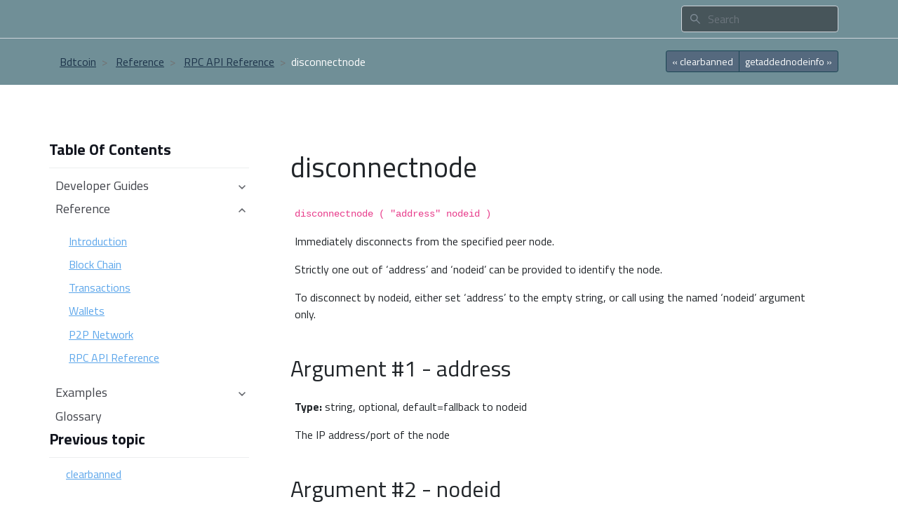

--- FILE ---
content_type: text/html
request_url: https://www.bdtcoin.org/reference/rpc/disconnectnode.html
body_size: 4442
content:

<!DOCTYPE html>

<html>
  <head>
    <meta charset="utf-8" />
    <meta name="viewport" content="width=device-width, initial-scale=1.0">
    <meta charset="utf-8">
    <meta name="description" content="This site aims to provide the docs
                you need to understand Bdtcoin and start building Bdtcoin-based
                applications." />
    <meta name="viewport" content="width=device-width, initial-scale=1, shrink-to-fit=no">
    <meta http-equiv="x-ua-compatible" content="ie=edge">
    <meta property="og:title" content="disconnectnode &#8212; Bdtcoin" />
    <meta property="og:description" content="This site aims to provide the
    docs you need to understand Bdtcoin and start building Bdtcoin-based
    applications." />
    <meta property="og:image" content="https://bdtcoin.org/_static/bdtcoindocs.png" />
    <meta property="og:type" content="website" />
    <link href="https://fonts.googleapis.com/css?family=Titillium+Web:400,700&display=swap" rel="stylesheet">
    
    <title>disconnectnode &#8212; Bdtcoin</title>

    <link rel="stylesheet" href="../../_static/basic.css" type="text/css" />
    <link rel="stylesheet" href="../../_static/pygments.css" type="text/css" />
    <link rel="stylesheet" href="../../_static/sphinxbootstrap4.css" type="text/css" />
    <link rel="stylesheet" href="../../_static/bootstrap-4.3.1-dist/css/bootstrap.min.css" type="text/css" />
    <link rel="stylesheet" type="text/css" href="../../_static/css/main.css" />
    
    <script id="documentation_options" data-url_root="../../" src="../../_static/documentation_options.js"></script>
    <script src="../../_static/jquery.js"></script>
    <script src="../../_static/underscore.js"></script>
    <script src="../../_static/doctools.js"></script>
    <script src="../../_static/language_data.js"></script>
    <script src="../../_static/js/jquery.qrcode.js"></script>
    <script type="text/javascript" src="../../_static/bootstrap-4.3.1-dist/js/bootstrap.min.js"></script>
    <script type="text/javascript" src="../../_static/sphinxbootstrap4.js"></script>
    <link rel="shortcut icon" href="../../_static/favicon.png"/>
    <link rel="index" title="Index" href="../../genindex.html" />
    <link rel="search" title="Search" href="../../search.html" />
    <link rel="next" title="getaddednodeinfo" href="getaddednodeinfo.html" />
    <link rel="prev" title="clearbanned" href="clearbanned.html" /> 
  </head><body>
  
<nav class="navbar navbar-expand-md  fixed-top navbar-dark">
		<div class="content-container d-flex flex-wrap">
			<a class="navbar-brand py-1" href="../../index.html">
				<div class="header-logo">
					
				</div>
			</a>
			<button class="navbar-toggler navbar-dark ml-auto py-2 black" type="button" data-toggle="collapse"
				data-target="#exCollapsingNavbar2">
				&#9776;
			</button>
			<div class="navbar-collapse collapse" id="exCollapsingNavbar2">
				<ul class="navbar-nav mr-auto">
					
				</ul>
				<div class="dropdown-divider d-block d-md-none my-3"></div>
				
<form class="form-inline navbar-search" action="../../search.html" method="get">
  <input type="text" name="q" class="navbar-search-input form-control" placeholder="Search" />
  <input type="hidden" name="check_keywords" value="yes" />
  <input type="hidden" name="area" value="default" />
</form>

			</div>
		</div>
	
		<!--<div class="row hidden-sm-up">
						<div class="collapse navbar-toggleable-xs container" id="exCollapsingNavbar2">
								<div class="container">
								　　 <a class="navbar-brand" href="../../index.html">
												Bdtcoin
										</a>
								</div>
								<ul class="nav navbar-nav">
								</ul>
								<div class="dropdown-divider"></div>
								<div class="navbar-text">search<div>
								
<form class="form-inline navbar-search" action="../../search.html" method="get">
  <input type="text" name="q" class="navbar-search-input form-control" placeholder="Search" />
  <input type="hidden" name="check_keywords" value="yes" />
  <input type="hidden" name="area" value="default" />
</form>

						</div>
				</div>-->
</nav>
</div>

  
  <div class="breadcrumbs-section" role="navigation" aria-label="related navigation">
	<div class="content-container">
		<div class="d-flex justify-content-between flex-wrap">
			<ol class="breadcrumb">
				<li class="breadcrumb-item">
					<a href="../../index.html">Bdtcoin</a>
				</li>
				<li class="breadcrumb-item">
					<a href="../index.html" >Reference</a>
				</li>
				<li class="breadcrumb-item">
					<a href="index.html"  accesskey="U" class="active" >RPC API Reference</a>
				</li>
				<li class="breadcrumb-item active">disconnectnode</li>
			</ol>

			<div class="btn-group btn-group-sm" role="group" aria-label="Basic example">
				<a href="clearbanned.html" title="Previous Chapter: clearbanned" class="btn btn-primary"
					role="botton" accesskey="P">
					&laquo; clearbanned
				</a>
				<a href="getaddednodeinfo.html" title="Next Chapter: getaddednodeinfo" class="btn btn-primary"
					role="botton" accesskey="N">
					getaddednodeinfo &raquo;
				</a>
			</div>
		</div>
	</div>
</div>

  <div class="main container-fluid">
    <div class="content-container">
      <div class="row"> 
  
      <div class="sphinxsidebar d-none d-md-block">
        <div class="sphinxsidebarwrapper">          
            <h4>Table Of Contents</h4>
            
            
              <div class="sidebartoctree">
                <ul class="current">
<li class="toctree-l1"><a class="reference internal" href="../../devguide/index.html">Developer Guides</a><ul>
<li class="toctree-l2"><a class="reference internal" href="../../devguide/block_chain.html">Block Chain</a></li>
<li class="toctree-l2"><a class="reference internal" href="../../devguide/transactions.html">Transactions</a></li>
<li class="toctree-l2"><a class="reference internal" href="../../devguide/contracts.html">Contracts</a></li>
<li class="toctree-l2"><a class="reference internal" href="../../devguide/wallets.html">Wallets</a></li>
<li class="toctree-l2"><a class="reference internal" href="../../devguide/payment_processing.html">Payment Processing</a></li>
<li class="toctree-l2"><a class="reference internal" href="../../devguide/operating_modes.html">Operating Modes</a></li>
<li class="toctree-l2"><a class="reference internal" href="../../devguide/p2p_network.html">P2P Network</a></li>
<li class="toctree-l2"><a class="reference internal" href="../../devguide/mining.html">Mining</a></li>
</ul>
</li>
<li class="toctree-l1 current"><a class="reference internal" href="../index.html">Reference</a><ul class="current">
<li class="toctree-l2"><a class="reference internal" href="../intro.html">Introduction</a></li>
<li class="toctree-l2"><a class="reference internal" href="../block_chain.html">Block Chain</a></li>
<li class="toctree-l2"><a class="reference internal" href="../transactions.html">Transactions</a></li>
<li class="toctree-l2"><a class="reference internal" href="../wallets.html">Wallets</a></li>
<li class="toctree-l2"><a class="reference internal" href="../p2p_networking.html">P2P Network</a></li>
<li class="toctree-l2 current"><a class="reference internal" href="index.html">RPC API Reference</a></li>
</ul>
</li>
<li class="toctree-l1"><a class="reference internal" href="../../examples/index.html">Examples</a><ul>
<li class="toctree-l2"><a class="reference internal" href="../../examples/intro.html">Introduction</a></li>
<li class="toctree-l2"><a class="reference internal" href="../../examples/testing.html">Testing Applications</a></li>
<li class="toctree-l2"><a class="reference internal" href="../../examples/transactions.html">Transactions</a></li>
<li class="toctree-l2"><a class="reference internal" href="../../examples/payment_processing.html">Payment Processing</a></li>
<li class="toctree-l2"><a class="reference internal" href="../../examples/p2p_networking.html">P2P Network</a></li>
</ul>
</li>
<li class="toctree-l1"><a class="reference internal" href="../../glossary.html">Glossary</a></li>
</ul>

              </div>
            
          
  <h4>Previous topic</h4>
  <p class="topless"><a href="clearbanned.html"
                        title="previous chapter">clearbanned</a></p>
  <h4>Next topic</h4>
  <p class="topless"><a href="getaddednodeinfo.html"
                        title="next chapter">getaddednodeinfo</a></p>
















        </div>
      </div>
       
  
        <div class="document">
        <div class="documentwrapper">
          <div class="bodywrapper">
            <div class="body">
              
  <div class="section" id="disconnectnode">
<h1>disconnectnode<a class="headerlink" href="disconnectnode.html#disconnectnode" title="Permalink to this headline">¶</a></h1>
<p><code class="docutils literal notranslate"><span class="pre">disconnectnode</span> <span class="pre">(</span> <span class="pre">&quot;address&quot;</span> <span class="pre">nodeid</span> <span class="pre">)</span></code></p>
<p>Immediately disconnects from the specified peer node.</p>
<p>Strictly one out of ‘address’ and ‘nodeid’ can be provided to identify the node.</p>
<p>To disconnect by nodeid, either set ‘address’ to the empty string, or call using the named ‘nodeid’ argument only.</p>
<div class="section" id="argument-1-address">
<h2>Argument #1 - address<a class="headerlink" href="disconnectnode.html#argument-1-address" title="Permalink to this headline">¶</a></h2>
<p><strong>Type:</strong> string, optional, default=fallback to nodeid</p>
<p>The IP address/port of the node</p>
</div>
<div class="section" id="argument-2-nodeid">
<h2>Argument #2 - nodeid<a class="headerlink" href="disconnectnode.html#argument-2-nodeid" title="Permalink to this headline">¶</a></h2>
<p><strong>Type:</strong> numeric, optional, default=fallback to address</p>
<p>The node ID (see getpeerinfo for node IDs)</p>
</div>
<div class="section" id="result">
<h2>Result<a class="headerlink" href="disconnectnode.html#result" title="Permalink to this headline">¶</a></h2>
<div class="highlight-default notranslate"><div class="highlight"><pre><span></span><span class="n">null</span>    <span class="p">(</span><span class="n">json</span> <span class="n">null</span><span class="p">)</span>
</pre></div>
</div>
</div>
<div class="section" id="examples">
<h2>Examples<a class="headerlink" href="disconnectnode.html#examples" title="Permalink to this headline">¶</a></h2>
<div class="highlight-shell notranslate"><div class="highlight"><pre><span></span>bdtcoin-cli disconnectnode <span class="s2">&quot;192.168.0.6:7393&quot;</span>
</pre></div>
</div>
<div class="highlight-shell notranslate"><div class="highlight"><pre><span></span>bdtcoin-cli disconnectnode <span class="s2">&quot;&quot;</span> <span class="m">1</span>
</pre></div>
</div>
<div class="highlight-shell notranslate"><div class="highlight"><pre><span></span>curl --user myusername --data-binary <span class="s1">&#39;{&quot;jsonrpc&quot;: &quot;1.0&quot;, &quot;id&quot;: &quot;curltest&quot;, &quot;method&quot;: &quot;disconnectnode&quot;, &quot;params&quot;: [&quot;192.168.0.6:7393&quot;]}&#39;</span> -H <span class="s1">&#39;content-type: text/plain;&#39;</span> http://127.0.0.1:7397/
</pre></div>
</div>
<div class="highlight-shell notranslate"><div class="highlight"><pre><span></span>curl --user myusername --data-binary <span class="s1">&#39;{&quot;jsonrpc&quot;: &quot;1.0&quot;, &quot;id&quot;: &quot;curltest&quot;, &quot;method&quot;: &quot;disconnectnode&quot;, &quot;params&quot;: [&quot;&quot;, 1]}&#39;</span> -H <span class="s1">&#39;content-type: text/plain;&#39;</span> http://127.0.0.1:7397/
</pre></div>
</div>
</div>
</div>


            </div>
          </div>
        </div>
      </div>
        <div class="clearer"></div>
        </div>
      </div>
    </div>
<footer class="footer">
  <div class="footer-with-logo">
    <div class="footer-container">
      <a href="https://bdtcoin.org/">
        <div class="footer-logo"></div>
      </a>

      <div class="footer-row ">
        <div class="donate">
          <div class="donate-row">
            <div>
              <span class="footer-title">Support Bdtcoin.org:</span>
              <button onclick="openDonationModal()" class="donate-btn">Donate</button>
              <p class="donate-text">
                <a class="donate-link" href="bdtcoin:bVVfsqKBFYVyRyo9oEwhLQynxiS4gyn6Zu" target="_blank">bVVfsqKBFYVyRyo9oEwhLQynxiS4gyn6Zu</a>
              </p>
            </div>
          </div>
        </div>
        
        <div class="footermenu">
          <div class="footermenu-item footermenu-introduction">
            <p class="footer-title">Introduction:</p>
            <ul class="footermenu-list">
              <li>
                <a href="https://bdtcoin.org/bdtcoin-for-individuals">Individuals</a>
              </li>
              <li>
                <a href="https://bdtcoin.org/bdtcoin-for-businesses">Businesses</a>
              </li>
              <li>
                <a href="../../index.html">Developers</a>
              </li>
              <li>
                <a href="https://bdtcoin.org/getting-started">Getting started</a>
              </li>
              <li>
                <a href="https://bdtcoin.org/how-it-works">How it works</a>
              </li>
              <li>
                <a href="https://bdtcoin.org/you-need-to-know">You need to know</a>
              </li>
                <a href="https://bdtcoin.org/bdtcoin-paper">White paper</a>
              </li>
            </ul>
          </div>
          
          <div class="footermenu-item footermenu-resources">
            <p class="footer-title">Resources:</p>
            <ul class="footermenu-list">
              <li>
                <a href="https://bdtcoin.org/resources">Resources</a>
              <li>
                <a href="https://bdtcoin.org/exchanges">Exchanges</a>
              </li>
              <li>
                <a href="https://bdtcoin.org/community">Community</a>
              </li>
              <li>
                <a href="https://bdtcoin.org/vocabulary">Vocabulary</a>
              </li>
              <li>
                <a href="https://bdtcoin.org/events">Events</a>
              </li>
              <li>
                <a href="https://bdtcoin.org/bdtcoin-core/">Bdtcoin Core</a>
              </li>
            </ul>
          </div>
          
          <div class="footermenu-item footermenu-participate">
            <p class="footer-title">Participate:</p>
            <ul class="footermenu-list">
              <li>
                <a href="https://bdtcoin.org/support-bdtcoin">Support Bdtcoin</a>
              
              </li>
              <li>
                <a href="https://bdtcoin.org/buy">Buy Bdtcoin</a>
              </li>
              <li>
                <a href="https://bdtcoin.org/full-node">Running a full node</a>
              </li>
              <li>
                <a href="https://bdtcoin.org/development">Development</a>
              </li>
            </ul>
          </div>
          <div class="footermenu-item footermenu-other">
            <p class="footer-title">Other:</p>
            <a href="https://bdtcoin.org/scams">Avoid Scams</a>
            <a href="https://bdtcoin.org/legal">Legal</a>
            <a href="https://bdtcoin.org/privacy">Privacy Policy</a>
            <a href="https://bdtcoin.org/press">Press</a>
            <a href="https://bdtcoin.org/about-us">About bdtcoin.org</a>
            <a href="https://bdtcoin.org/blog">Blog</a>
          </div>
        </div>
      </div>
    </div>
  </div>
  <div class="copyright">
      <div>&copy; Copyright Bdtcoin Project 2021-2022.</div>
  </div>
</footer>

<div id="donation-modal" style="display: none" class="donation-modal open">
  <div>
    <div>
      <div class="modal-close-btn" onclick="closeDonationModal()">×</div>
      <p class="modal-header-text">Donate to Bdtcoin.org</p>
    </div>
    <p class="modal-subheader">Use this QR code or address below</p>
    <div style="text-align: center;">
      <div id="donation-qr-code" data-address="bVVfsqKBFYVyRyo9oEwhLQynxiS4gyn6Zu"></div>
    </div>
    <div>
      <a
        class="donation-bdtc-address"
        href="bdtcoin:bVVfsqKBFYVyRyo9oEwhLQynxiS4gyn6Zu"
        target="_blank"
      >
        bVVfsqKBFYVyRyo9oEwhLQynxiS4gyn6Zu
      </a>
    </div>
    <div style="overflow-y:hidden;text-align: center;">
      <div class="donation-buttons">
        <button type="button" class="donation-amount-btn" data-amount-usd="5">
          $5.00
          <div class="donation-amount-usd-in-bdtc">(... BDTC)</div>
        </button>
        <button type="button" class="donation-amount-btn" data-amount-usd="25">
          $25.00
          <div class="donation-amount-usd-in-bdtc">(... BDTC)</div>
        </button>
        <button type="button" class="donation-amount-btn" data-amount-usd="50">
          $50.00
          <div class="donation-amount-usd-in-bdtc">(... BDTC)</div>
        </button>
      </div>

      <div class="donation-inputs">
        <input
          type="text"
          placeholder="Or custom amount? (BDTC)"
          id="donation-input-amount-bdtc" class="donation-amount-input">
        <input
          type="text"
          placeholder="Or custom amount? (USD)"
          id="donation-input-amount-usd" class="donation-amount-input">
      </div>

      <div>
        <textarea
          class="donation-amount-input"
          id="donation-input-message"
          placeholder="Optional description (for your wallet)"></textarea>
      </div>
    </div>
  </div>
</div>
  </body>
</html>

--- FILE ---
content_type: text/css
request_url: https://www.bdtcoin.org/_static/sphinxbootstrap4.css
body_size: 18960
content:
/*
Base styles
*/

body {
    display: none;
    font-size: 1em;
    font-family: Avenir , "Open Sans" , "Helvetica Neue" , Helvetica , Arial , Verdana , Roboto , "游ゴシック" , "Yu Gothic" , "游ゴシック体" , "YuGothic" , "ヒラギノ角ゴ Pro W3" , "Hiragino Kaku Gothic Pro" , "Meiryo UI" , "メイリオ" , Meiryo , "ＭＳ Ｐゴシック" , "MS PGothic" , sans-serif;
}

html body {
    font-family: 'Titillium Web', -apple-system,BlinkMacSystemFont,'Segoe UI',Roboto,'Helvetica Neue',Arial,'Noto Sans',sans-serif,'Apple Color Emoji','Segoe UI Emoji','Segoe UI Symbol','Noto Color Emoji'
}

body div.body {
    max-width: none;
    min-width: auto;
}
.container {
    max-width: 1170px;
    margin: 0 auto;
    padding: 0 30px;
}
/*
a {
    color: rgb(85, 89, 92);
}
*/

.headerlink {
    color: rgb(255,255,255);
}

.figure {
    margin: 7px 0px 7px 0px;
}

.main {
    width: 80%;
    margin-left: auto;
    margin-right: auto;
    padding: 64px 0 76px;
}

#acknowledgments .toctree-wrapper {
    display: none;
}


*[id]:before {
  display: block;
  content: " ";
  margin-top: -54px;
  height: 54px;
  visibility: hidden;
}


/*
Document Class styles
*/
div.documentwrapper{
    padding: 0px 25px 0px 50px;
}

div.document h1 {
    margin: 30px -14px 28px -20px;
    padding: 0px 14px 0px 14px;
}

div.document h2 {
    margin: 30px -14px 24px -20px;
    padding: 0px 14px 0px 14px;
}

div.document h3 {
    margin: 30px -14px 22px -20px;
    padding: 0px 14px 0px 14px;
}

div.document h4 {
    margin: 30px -14px 16px -20px;
    padding: 0px 14px 0px 14px;
}

div.document h5 {
    margin: 30px -14px 16px -20px;
    padding: 0px 14px 0px 14px;
}

div.document h6 {
    margin: 30px -14px 16px -20px;
    padding: 0px 14px 0px 14px;
}

div.document .blockquote {
    font-size: 1em;
}
/*
Navbar Class styles
*/
.navbar {
    background: #2d5b66ad;
    border-bottom: 1px solid #ced4da;
}
nav.navbar.fixed-top {
    z-index: 100;
    padding-left: 0;
    padding-right: 0;
}
.navbar-row {
    display: flex;
    align-items: center;
    justify-content: space-between;
    width: 100%;
}
.navbar-version {
    padding-top: 10px;
    margin-right: 30px;
}

.navbar .navbar-brand {
    background-size: contain;
    height: 37px;
}
.navbar .navbar-brand img.logo {
    margin-top: -4px;
    height: 37px;
}
.navbar.navbar-dark span.navbar-version{ /* hide version in dark navbar */
    color: #343a40;
    border: none;
    background: #f8f9fa;
}
form.navbar-search .navbar-search-input {
    width: 100%;
    padding-left: 37px;
    background: #47555a url('search.svg') 11px 50% no-repeat;
}
.dropdown-toggle{
    cursor: pointer;
}
.navbar-dark button.navbar-toggler{
    border-color: rgba(0,0,0,.5);
}
.navbar-collapse .dropdown-divider {
    border-color: rgba(255, 255, 255, 0.5);
}

/*
Navbar Dropdown styles
*/
#navbar-pages > ul {
    width: calc(200% + 100px);
}

#navbar-pages > ul > li
    position: relative;
}

#navbar-pages > ul > li > a{
    display: block;
    overflow: hidden;
    white-space: nowrap;
    text-overflow: ellipsis;
    line-height: 25px;
    font-size: 12px;
}

#navbar-pages > ul > li > ul,
#navbar-pages > ul > li > ul > li > ul,
#navbar-pages > ul > li > ul > li > ul > li > ul {
    display: none;
    list-style: none;
}

#navbar-pages > ul > li:hover > ul,
#navbar-pages > ul > li > ul > li:hover > ul,
#navbar-pages > ul > li > ul > li > ul > li:hover > ul{
    position: absolute;
    z-index: 1010;
    margin-top: -6px;
    padding: 5px 0px 5px 0px;
    background-color: rgb(255,255,255);
    display: block;
    top: 0px;
    left:101%;
    width: 100%;
}
#navbar-pages > ul > li:hover > ul > li,
#navbar-pages > ul > li > ul > li:hover > ul > li,
#navbar-pages > ul > li > ul > li > ul > li:hover > ul > li{
    position: relative;
}

#navbar-pages > ul > li:hover > ul > li > a,
#navbar-pages > ul > li > ul > li:hover > ul > li > a,
#navbar-pages > ul > li > ul > li > ul > li:hover > ul > li > a{
    position: relative;
    display: block;
    overflow: hidden;
    white-space: nowrap;
    text-overflow: ellipsis;
}

#navbar-pages .arrow:after {
    content: "";
    display: inline-block;
    border: 6px solid transparent;
    border-left-color: rgba(0, 0, 0, 0.15);
    float: right;
    margin-top: 6px;
    position: absolute;
    right: 1px;
}

/*
Sidebar styles
*/

.main a {
    text-decoration: underline;
    color: #3490E6;
    opacity: 0.8;
}

div.sphinxsidebar {
    margin-left: 0px;
    padding: 0px;
    white-space: nowrap;
    text-overflow: ellipsis;
    -webkit-text-overflow: ellipsis; /* Safari */
    -o-text-overflow: ellipsis; /* Opera */
    font-size: 100%!important;
}

div.sphinxsidebar > div.sphinxsidebarwrapper {
    display: block;
    padding-left: 0px;
    padding-right: 0px;
    z-index: 1;
}

div.sphinxsidebar > div.sphinxsidebarwrapper h3,
div.sphinxsidebar > div.sphinxsidebarwrapper h4 {
    font-size: 1.3em;
    margin-left: 10px;
    padding: 12px 0px 3px 10px;
    border-bottom: 1px solid rgb(236, 238, 239);
}
div.sphinxsidebar > div.sphinxsidebarwrapper h4 {
    margin: 0 0 11px;
    padding: 0 0 8px;
    font-weight: 600;
    font-size: 22px;
    line-height: 36px;
    color: #13161F;
}

div.sphinxsidebar > div.sphinxsidebarwrapper p.topless {
    padding: 0 0px .5em 1.5em;
}
.sidebartoctree .toctree-l1 > .reference {
    font-size: 18px;
    line-height: 24px;
    color: #13161F;
    opacity: 0.8;
    text-decoration: none;
}
div.sphinxsidebarwrapper > div.sidebartoctree > ul li.toctree-l1 a.arrow {
    width: 10px;
    height: 6px;
    border: none;
    margin: 11px 0 0;
    background: url('img/angle.svg') center no-repeat;
    background-size: contain;
}
div.sphinxsidebarwrapper > div.sidebartoctree > ul li.toctree-l1 a.arrow.collapsed {
    transform: rotate(180deg);
}

div.sphinxsidebar > div.sphinxsidebarwrapper a.reference {
    white-space: nowrap;
    text-overflow: ellipsis;
    display: block;
    padding: .1em .5em;
}

div.sphinxsidebar > div.sphinxsidebarwrapper a.reference.current {
    font-weight: 600;
    font-size: 18px;
    color: #FF7E00;
    text-decoration: none;
    cursor: default;
}
sphinxsidebar > div.sphinxsidebarwrapper .toctree-l2 a.reference {
    font-size: 18px;
    line-height: 24px;
    text-decoration: underline;
    color: #3490E6;
    opacity: 0.8;
}

/* sidebar tree minus icon  */
div.sphinxsidebarwrapper > div.sidebartoctree > ul a.arrow:not(.collapsed) {
    border-bottom: .3em solid rgba(0, 0, 0, .4);
    width: 1em;
    height: 0;
    margin: .6em 0 0 0;
    position: absolute;
    z-index: 10;
    right: .3em;
}

/* sidebar tree arrow icon */
div.sphinxsidebarwrapper > div.sidebartoctree > ul a.arrow.collapsed {
    border: .5em solid transparent ;
    border-top: .5em solid rgba(0, 0, 0, .4);
    width: 0;
    height: 0;
    margin: .5em 0 0 0;
    position: absolute;
    z-index: 10;
    right: .3em;
}
.sphinxsidebarwrapper .toctree-l1 > ul {
    padding: 18px 0 17px 20px;
    margin: 0;
}

ul.nav ul{ /* sidebaartreeview no list styles */
    list-style: none!important;
}
.sidebartoctree > nav {
    padding-bottom: 18px;
}
.nav-pills .nav-item+.nav-item {
    margin-top: 6px;
}

/* sidebar search form styles */
div.sphinxsidebar #searchbox form input[type="text"]{
    width: 100%;
    float: none;
    padding: .375rem .75rem;
    border: 1px solid #ced4da;
    font-size: 1rem;
    font-family: inherit;
}

/*
Footer styles
*/

footer.footer {
    position-relative;
    border-top: 1px solid rgb(236, 238, 239);
	color: rgb(85, 89, 92);
	padding: 10px 18px;
    margin-top: 20px;
    background: #090C14;
    padding: 0;
}

.footer-container {
    max-width: 1230px;
    width: 100%;
    padding: 0 15px;
    margin: 0 auto;
}

.footer-with-logo {
    display: none;
    width: 100%;
    padding: 60px 0 55px;
    content: '';
    background: url('footer.svg') top no-repeat;
    background-color: #13161F;
}

.footer-logo {
    content: '';
    width: 112px;
    height: 25px;
    background: url('Logo.svg') no-repeat;
    margin: 0 auto 155px;
}

.logo {
    content: '';
    width: 112px;
    height: 25px;
    background: url('Logo.svg') no-repeat;
    margin-right: 15px;
}
.logo-light {
    content: '';
    width: 270px;
    height: 33px;
    /* background: url('Logo-light.svg') no-repeat; */
    background-size: contain;
}
.footer-row {
    display: flex;
    justify-content: space-between;
    flex-wrap: wrap;
}
.donate {
    max-width: 295px;
}
.donate-row {
    display: flex;
    flex-direction: column;
}
.donate-btn {
    width: 90px;
    height: 35px;
    margin-left: 30px;
    padding: 5px 16px;
    box-sizing: border-box;
    text-align: center;
    border-radius: 1px;
    background: #FF9500;
    color: #fff;
    border: none;
}
.donate-text {
    margin-top: 5px;
}
.donate-link {
    display: block;
    margin-top: 5px;
    text-decoration: underline;
}
.donate-qrcode {
    max-width: 120px;
    margin-top: 20px;
}
.donate-qrcode img {
    max-width: 100%;
}
.footer-title {
    font-size: 100%;
    color: #FFFFFF;
    text-align: left;
    line-height: 52px;
    font-weight: 600;
    margin: 0;
}
.footermenu {
    display: flex;
    justify-content: flex-end;
    max-width: 665px;
}
.footermenu-item {
    margin-right: 60px;
}
.footermenu-item:last-child {
    margin-right: 0;
}
.footermenu-title {
    margin-bottom: 7px;
    font-weight: 600;
    line-height: 52px;
    color: #FFFFFF;
}
.footermenu-list{
    margin: 0;
    padding: 0;
}
.footermenu li{
    margin: 0;
    list-style: none;
}
.footermenu a {
    display: block;
    font-size: 106.25%;
    line-height: 34px;
    color: rgb(157, 157, 157);
    white-space: nowrap;
}
.footermenu a:hover {
    color: rgb(157, 157, 157);
    text-decoration: none;
}

.footer-bottom-link {
    font-size: 17px;
    line-height: 26px;
    color: #3490E6;
}
.footer-bottom-link + .footer-bottom-link {
    margin-left: 35px;
}

.donation-modal {
    background: white;
    padding:20px;
    position: fixed;
    padding: 20px 15px;
    max-width: 770px;
    width: 100%;
    box-sizing: border-box;
    top: 50%;
    left: 50%;
    transform: translate(-50%, -50%);
    z-index: 1000;
    margin: 0 auto;
    border-radius: 8px;
    transition: transform .2s ease-in, opacity .12s ease-in;
    transform-origin: top;
    overflow-y: auto;
}
.donation-modal.hidden {
    transform: translate(-50%, -50%) scale(0.7);
    opacity: 0;
}

.donation-modal.open {
    height: 755px;
    max-height: 100%;
    transform: translate(-50%, -50%) scale(1);
    opacity: 1;
    -ms-overflow-style: none;
    overflow: -moz-scrollbars-none; 
}
.modal-close-btn {
    position: absolute;
    top: 20px;
    right: 30px;
    cursor: pointer;
    font-size: 200%;
    line-height: 16px;

}
.modal-close-btn:hover {
    color: #2c6fad;
}
.modal-header-text {
    width: 100%;
    line-height: 65px;
    text-align: center;
    font-size: 162.5%;
    font-weight: normal;
    color: #FF7E00;
}

.modal-subheader {
    text-align: center;
    font-size: 20px;
    line-height: 34px;
    margin: 47px 0 13px;
}

.donation-bdtc-address {
    display: block;
    text-align: center;
    margin: 27px 0 25px;
    line-height: 26px;
    font-size: 17px;
    color: #3490E6;
    text-decoration: underline;
}
.donation-buttons {

}
.donation-amount-btn {
    width: 170px;
    height: 65px;
    box-sizing: border-box;
    cursor: pointer;
    background-color: #F7931A;
    border: none;
    border-radius: 1px;
    color: white;
    margin: 0 15px 30px;
}
.donation-amount-btn:hover {
    background-color: #F7931A;
}
.donation-amount-usd-in-bdtc {
    font-size: 75%;
}
.donation-inputs {
    max-width: 570px;
    width: 100%;
    margin: 0 auto;
    display: flex;
    justify-content: space-between;
}
.donation-amount-input {
    width: 48%;
    margin-top: 30px;
    padding: 15px 15px 15px 20px;
    border: 1px solid #dadada;
    border-radius: 1px;
    resize: none;
}
textarea.donation-amount-input {
    max-width: 570px;
    width: 100%;
    margin: 33px 0 30px;
}
.modal-drop {
    position: fixed;
    top: 0;
    bottom: 0;
    left: 0;
    right: 0;
    z-index: 101;
    background-color: rgba(0, 0, 0, 0.38);
    opacity: 0;
    transition: opacity .2s ease-in;
}
.header-logo {
    display: flex;
    align-items: center;
}

.logo-text {
    margin: 0;
    font-size: 15px;
    line-height: 30px;
    letter-spacing: 0.5px;
    text-transform: uppercase;
    color: #FF7E00;
    text-align: center;
    vertical-align: middle;
}

.black {
    color: #000;
}

.copyright {
    display: flex;
    justify-content: space-between;
    flex-wrap: wrap;
    max-width: 1170px;
    margin: 0 auto;
    padding: 25px 15px;
}

.footer .btn{ /* set margin because of flex-wrap */
    margin-top: 8px;
}

#btt {
  display: none;
}

/*
Admonition Styles
*/
.admonition-title {
    font-weight: bold;
    margin-top: -10px;
}

p.admonition-title > div.icon {
    width:26px;
    height:26px;
    -moz-border-radius:13px;
    -webkit-border-radius:13px;
    border-radius:13px;
    top: 7px;
    margin-right: 5px;
}

div.alert-info > p.admonition-title > div.icon {
    background:rgb(49, 112, 143);

}
div.alert-info > p.admonition-title > div.icon > div.question-mark:before {
    color: rgb(217, 237, 247);
    content: "?";
    font-size: 25px;
    position: relative;
    left: 5px;
    top: -5px;
}

div.alert-success > p.admonition-title > div.icon {
    background:rgb(60, 118, 61);
}

div.alert-success > p.admonition-title > div.icon > div.check-mark:before  {
    content: "";
    border: solid rgb(223, 240, 216);
    border-width: 4px 4px 0px 0px;
    -webkit-transform: rotate(135deg);
    -moz-transform: rotate(135deg);
    -ms-transform: rotate(135deg);
    -o-transform: rotate(135deg);
    transform: rotate(135deg);
    left: 5px;
    position: absolute;
    width: 15px;
    height: 10px;
    top: 6px;
}

div.alert-warning > p.admonition-title > div.icon {
    background:rgb(138, 109, 59);
}

div.alert-warning > p.admonition-title > div.icon > div.information-mark {
    width:6px;
    height:6px;
    -moz-border-radius:6px;
    -webkit-border-radius:6px;
    border-radius:6px;
    background:rgb(252, 248, 227);
    left: 10px;
    position: absolute;
    top: 3px;
}
div.alert-warning > p.admonition-title > div.icon > div.information-mark:before {
    content: "";
    border: solid rgb(252, 248, 227);
    border-width: 2px 4px 2px 0px;
    font-size: 25px;
    position: absolute;
    left: -1px;
    top: 8px;
    padding: 1px;
    height: 12px;
}

div.alert-warning > p.admonition-title > div.icon > div.information-mark:after {
    content: "";
    border: solid rgb(252, 248, 227);
    border-width: 0px 0px 2px 0px;
    font-size: 25px;
    position: absolute;
    left: 5px;
    top: 8px;
    padding: 1px;
    height: 12px;
}

div.alert-danger > p.admonition-title > div.icon {
    background:rgb(169, 68, 66);

}
div.alert-danger > p.admonition-title > div.icon > div.exclamation-mark:before {
    color: rgb(242, 222, 222);
    content: "!";
    font-size: 25px;
    position: absolute;
    left: 9px;
    top: -5px;
}

/*
Breadcrumb styles
*/

.related {
    
        margin-top: 54px;
    
}

.black {
    color: #000
}

/*
Code-block style
*/

.highlight {
    background-color: rgb(249, 249, 249);
    border: solid 1px rgb(236, 238, 239);
    margin: 10px 0px 10px 0px;
}

.highlight > pre {
    margin: 16px 16px 16px 16px;
}

/* Table */
.table {
    width: auto;
}

tr.row-odd {
    background-color: rgb(255, 255, 255);
}


/* Download */
code.download {
    background-color: inherit;
    color: inherit;
}

div.icon {
    height: 1em;
    width: 1em;
    position: relative;
    margin: 0px;
    overflow: visible;
    display: inline-block;
}

div.icon div.download {
    width: 16px;
    height: 6px;
    border: 3px solid rgb(2, 117, 216);
    border-top: none;
    position: absolute;
    bottom: -2px;
}

div.icon div.download:after {
    width: 0px;
    height: 0px;
    content: '';
    position: absolute;
    border-style: solid;
    border-color: rgb(2, 117, 216) transparent transparent transparent;
    border-width: 6px;
    left: -1px;
    top: -4px;
}

div.icon div.download:before {
    content: '';
    position: absolute;
    width: 4px;
    height: 5px;
    background: rgb(2, 117, 216);
    top: -9px;
    left: 3px;
}

/* search */
ul.search {
    list-style: none;
    padding-left: 20px;
}

ul.search > li {
    padding: 20px;
    border-radius: 4px;
    border: solid 1px rgb(229,229,229);
    margin-bottom : 12px;
    background-image: none !important;
}

ul.search > li > a{
    font-size: 20px;
    font-weight: 500;
}

ul.search > li >  div.context {
    font-size: 0.875em;
}

ul.search > li >  div.context > span.highlighted {
    font-weight: bold;
    padding: 2px 5px;
    border-radius: 4px;
    background-color: #f0ad4e;
}

/*
Blockquote
*/
blockquote {
   padding-left: 1em;
}

@media (max-width: 47.9em) {
  .main {
      width: 100%;
  }
  div.documentwrapper{
    padding: 0px 5px 0px 5px;
  }
}
@media (max-width: 600px) {
    .donation-inputs {
        flex-direction: column;
    }
    .donation-amount-input {
        width: 100%;
    }
}
@media handheld, only screen and ( max-width: 67.5em ), only screen and ( max-device-width: 67.5em ) {
    .footermenu-item {
        margin-right: 35px;
    }
}
@media handheld, only screen and ( max-width: 60em ), only screen and ( max-device-width: 60em ) {
    .footer{
        line-height:1.5em;
        width:auto;
        padding-top: 100px;
    }
    .footer-logo {
        margin-bottom: 65px;
    }
    .footer-row {
        -webkit-box-orient: vertical;
        -webkit-box-direction: normal;
            -ms-flex-direction: column;
                flex-direction: column;
    }
    .footermenu {
        justify-content: space-between;
        max-width: 100%;
    }
    .donate {
        max-width: initial;
        margin-bottom: 65px;
    }
    .donate-row {
        flex-direction: row;
        justify-content: space-between;
        align-items: center;
    }
}
@media handheld, only screen and ( max-width: 48em ), only screen and ( max-device-width: 48em ){
    .footermenu {
        flex-wrap: wrap;
    }
    .footermenu-item {
        margin-right: 0;
        width: 50%;
        margin-bottom: 30px;
    }
    .footermenu-item:nth-child(even) {
        text-align: right;
    }
    .footermenu-item:nth-child(even) .footer-title {
        text-align: right;
    }
}
@media handheld, only screen and ( max-width: 40em ), only screen and ( max-device-width: 40em ){
    .logo-text {
        font-size: 12px;
    }
    .logo-light {
        width: 270px;
        max-width: 220px;
        height: 27px;
    }
    .footer-logo {
        margin-bottom: 30px;
    }
    .donate-btn {
        display: none;
    }
    .donate {
        margin-bottom: 30px;
    }
    .donate-row {
        flex-direction: column;
    }
}

--- FILE ---
content_type: text/css
request_url: https://www.bdtcoin.org/_static/css/main.css
body_size: 5639
content:
body {
  margin-top: 54px;
}

.content-container {
  max-width: 1170px;
  width: 100%;
  margin: 0 auto;
  padding: 0 30px;
}

/* Hero */
.hero {
  width: 100%;
  padding: 64px 0 60px;
  background: #13161F;
  background: url(../img/img4.png) no-repeat center center fixed;
  background-size: cover;
  background-color: #0b5377;
}
.hero-small-title {
  font-size: 26px;
  line-height: 65px;
  color: #FF7E00;
}
.main-title {
  max-width: 754px;
  font-size: 50px;
  line-height: 65px;
  color: #FFFFFF;
}
.hero-nav {
  margin: 60px 0 0;
}
.hero-nav ul {
  display: flex;
  justify-content: space-between;
  flex-wrap: wrap;
  margin: 0;
  padding: 0;
  list-style: none;
}
.hero-nav .toctree-l1 {
  width: 22.9%;
}
.hero-nav .toctree-l1 + .toctree-l1 {
  margin-left: 2.7%;
}
.hero-nav .reference {
  position: relative;
  display: block;
  height: 100%;
  padding: 100px 20px 57px;
  background: #090C14;
  border-radius: 1px;
  font-size: 22px;
  line-height: 42px;
  text-align: center;
  color: #FFFFFF;
}
.hero-nav .reference::after {
  content: 'Learn more';
  position: absolute;
  bottom: 38px;
  left: 50%;
  transform: translate(-50%, 0%);
  font-size: 16px;
  line-height: 24px;
  color: #9D9D9D;
}
.hero-nav .reference:hover {
  text-decoration: none;
}
.reference::before {
  content: '';
  position: absolute;
  top: 47px;
  left: 50%;
  transform: translateX(-50%);
}
.hero-nav .toctree-l1:nth-child(1) .reference::before {
  width: 43px;
  height: 34px;
  background: url('../img/notebook.svg') center no-repeat;
  background-size: contain;
}
.hero-nav .toctree-l1:nth-child(2) .reference::before {
  width: 46px;
  height: 40px;
  background: url('../img/search.svg') center no-repeat;
  background-size: contain;
}
.hero-nav .toctree-l1:nth-child(3) .reference::before {
  width: 36px;
  height: 42px;
  background: url('../img/docs.svg') center no-repeat;
  background-size: contain;
}
.hero-nav .toctree-l1:nth-child(4) .reference::before {
  width: 36px;
  height: 43px;
  background: url('../img/dictionary.svg') center no-repeat;
  background-size: contain;
}

/* Breadcrumbs */
.breadcrumbs-section {
  padding: 18px 0;
  background: #2d5b66ad;
}
.breadcrumb {
  align-items: center;
  padding: 0;
  margin: 0;
  background: none;
}
.breadcrumb-item {
  font-size: 16px;
  line-height: 30px;
}
.breadcrumb-item a {
  color: #1d344a;
  text-decoration: underline;
}
.breadcrumb-item a:hover {
  text-decoration: none;
}
.breadcrumb-item.active {
  color: #fff;
}
.breadcrumb-item + .breadcrumb-item::before {
  content: '>';
  color: #727272;
}
.btn-group .btn {
  background: #55697e;
  border-color: #1b4654;
}
.btn-group .btn:hover {
  background: #304152;
  border-color: #1b4654;
}
h1:hover > a.headerlink, h2:hover > a.headerlink, h3:hover > a.headerlink, h4:hover > a.headerlink, h5:hover > a.headerlink, h6:hover > a.headerlink, dt:hover > a.headerlink, caption:hover > a.headerlink, p.caption:hover > a.headerlink, div.code-block-caption:hover > a.headerlink {
    margin-left: 10px;
}

@media handheld, only screen and ( max-width: 990px ), only screen and ( max-device-width: 990px ) {
  .hero-nav .toctree-l1 {
    width: 48.3%;
    margin-bottom: 30px;
  }
  .hero-nav .toctree-l1 + .toctree-l1 {
    margin-left: 3.3%;
  }
  .hero-nav .toctree-l1:nth-child(odd) {
    margin-left: 0;
  }
  div.document h1 {
	margin-top: 0;
  }
}
@media handheld, only screen and ( max-width: 500px ), only screen and ( max-device-width: 500px ) {
  .content-container {
    padding: 0 15px;
  }
  .hero-nav .toctree-l1 {
    width: 100%;
  }
  .hero-nav .toctree-l1 + .toctree-l1 {
    margin-left: 0;
  }
}

.corecard {
  position: relative;
  padding: 15px 10px 15px 70px;
  margin-bottom: 5px;
  width: 270px;
  min-height: 120px;
  text-align: left;
  border: 1px solid #DADADA;
  -webkit-box-sizing: border-box;
  box-sizing: border-box;
}

.download-content {

}

.download-title{
    margin: 0 0 20px;
    color: #13161F;
    font-size: 137.5%;
    font-weight: 400;
    line-height: 36px;
}
.download-text {
    margin-bottom: 30px;
    font-size: 125%;
    color: #4D5060;
    line-height: 34px;
    text-align: left;
}
.downloadmore,
.downloadkeys {
    margin-bottom: 30px;
}
.core-link {
    display: block;
    font-size: 125%;
    line-height: 34px;
}
.corecard .download-link {
    display: inline-block;
    color: #4D5060;
    line-height: 22px;
    font-weight: 400;
}
.windows-card,
.mac-card,
.linux-card,
.arm-card,
.snap-card {
    min-height: 60px;
}
.windows-card::before {
    content: '';
    position: absolute;
    top: 15px;
    left: 20px;
    width: 30px;
    height: 30px;
    background: url(../img/os/med_win.svg?1528322191) 50% 50% no-repeat;
}
.mac-card::before {
    content: '';
    position: absolute;
    top: 15px;
    left: 20px;
    width: 30px;
    height: 30px;
    background: url(../img/os/med_osx.svg?1528322191) 50% 50% no-repeat;
}
.linux-card::before {
    content: '';
    position: absolute;
    top: 15px;
    left: 20px;
    width: 30px;
    height: 30px;
    background: url(../img/os/med_linux.svg?1528322191) 50% 50% no-repeat;
}
.arm-card::before {
    content: '';
    position: absolute;
    top: 15px;
    left: 20px;
    width: 30px;
    height: 30px;
    background: url(../img/os/arm.png?1528322191) 50% 50% no-repeat;
    background-size: contain;
}
.snap-card::before {
    content: '';
    position: absolute;
    top: 15px;
    left: 20px;
    width: 30px;
    height: 30px;
    background: url(../img/os/med_snap.svg?1528322191) 50% 50% no-repeat;
    background-size: contain;
}
.downloadkeys-title {
    display: block;
    margin-bottom: 10px;
}

--- FILE ---
content_type: image/svg+xml
request_url: https://www.bdtcoin.org/_static/img/angle.svg
body_size: 226
content:
<svg width="10" height="6" viewBox="0 0 10 6" fill="none" xmlns="http://www.w3.org/2000/svg">
<path fill-rule="evenodd" clip-rule="evenodd" d="M8.82 6L5 2.27184L1.18 6L0 4.85437L5 0L10 4.85437L8.82 6Z" fill="#13161F"/>
</svg>


--- FILE ---
content_type: image/svg+xml
request_url: https://www.bdtcoin.org/_static/footer.svg
body_size: 4799
content:
<svg width="1600" height="200" viewBox="0 0 1600 200" fill="none" xmlns="http://www.w3.org/2000/svg">
<g opacity="0.4">
<g opacity="0.5">
<path d="M0 20L52 49L183 1L262 94L395 14L480 119" stroke="#979797"/>
<path d="M263 96L56 49" stroke="#979797"/>
<path d="M395 14L182 1" stroke="#979797"/>
<path d="M835 172L1174 121L1389 45L1473 161" stroke="#979797"/>
<path d="M1583 17L1387 45L1200 1L1173 120L1147 1L835 172" stroke="#979797"/>
<path d="M761 1L665 51L835 172" stroke="#979797"/>
<path d="M665 51L393 15" stroke="#979797"/>
</g>
<path fill-rule="evenodd" clip-rule="evenodd" d="M393.5 18C395.433 18 397 16.433 397 14.5C397 12.567 395.433 11 393.5 11C391.567 11 390 12.567 390 14.5C390 16.433 391.567 18 393.5 18Z" fill="#FF7E00"/>
<path fill-rule="evenodd" clip-rule="evenodd" d="M393.5 27C400.404 27 406 21.4036 406 14.5C406 7.59644 400.404 2 393.5 2C386.596 2 381 7.59644 381 14.5C381 21.4036 386.596 27 393.5 27Z" stroke="#FF7E00"/>
<path fill-rule="evenodd" clip-rule="evenodd" d="M262.5 101C265.538 101 268 98.5376 268 95.5C268 92.4624 265.538 90 262.5 90C259.462 90 257 92.4624 257 95.5C257 98.5376 259.462 101 262.5 101Z" fill="#FF7E00"/>
<path fill-rule="evenodd" clip-rule="evenodd" d="M262.5 113C272.165 113 280 105.165 280 95.5C280 85.835 272.165 78 262.5 78C252.835 78 245 85.835 245 95.5C245 105.165 252.835 113 262.5 113Z" stroke="#FF7E00"/>
<path fill-rule="evenodd" clip-rule="evenodd" d="M1386.5 51C1389.54 51 1392 48.5376 1392 45.5C1392 42.4624 1389.54 40 1386.5 40C1383.46 40 1381 42.4624 1381 45.5C1381 48.5376 1383.46 51 1386.5 51Z" fill="#FF7E00"/>
<path fill-rule="evenodd" clip-rule="evenodd" d="M1386.5 63C1396.16 63 1404 55.165 1404 45.5C1404 35.835 1396.16 28 1386.5 28C1376.84 28 1369 35.835 1369 45.5C1369 55.165 1376.84 63 1386.5 63Z" stroke="#FF7E00"/>
<path fill-rule="evenodd" clip-rule="evenodd" d="M1173.5 125C1175.43 125 1177 123.433 1177 121.5C1177 119.567 1175.43 118 1173.5 118C1171.57 118 1170 119.567 1170 121.5C1170 123.433 1171.57 125 1173.5 125Z" fill="#C4C4C4"/>
<path fill-rule="evenodd" clip-rule="evenodd" d="M1173.5 134C1180.4 134 1186 128.404 1186 121.5C1186 114.596 1180.4 109 1173.5 109C1166.6 109 1161 114.596 1161 121.5C1161 128.404 1166.6 134 1173.5 134Z" stroke="#CACACA"/>
<g opacity="0.7">
<path fill-rule="evenodd" clip-rule="evenodd" d="M1473.5 165C1475.43 165 1477 163.433 1477 161.5C1477 159.567 1475.43 158 1473.5 158C1471.57 158 1470 159.567 1470 161.5C1470 163.433 1471.57 165 1473.5 165Z" fill="#C4C4C4"/>
<path fill-rule="evenodd" clip-rule="evenodd" d="M1473.5 174C1480.4 174 1486 168.404 1486 161.5C1486 154.596 1480.4 149 1473.5 149C1466.6 149 1461 154.596 1461 161.5C1461 168.404 1466.6 174 1473.5 174Z" stroke="#CACACA"/>
</g>
<path fill-rule="evenodd" clip-rule="evenodd" d="M54.5 53C56.433 53 58 51.433 58 49.5C58 47.567 56.433 46 54.5 46C52.567 46 51 47.567 51 49.5C51 51.433 52.567 53 54.5 53Z" fill="#C4C4C4"/>
<path fill-rule="evenodd" clip-rule="evenodd" d="M54.5 62C61.4036 62 67 56.4036 67 49.5C67 42.5964 61.4036 37 54.5 37C47.5964 37 42 42.5964 42 49.5C42 56.4036 47.5964 62 54.5 62Z" stroke="#CACACA"/>
<path fill-rule="evenodd" clip-rule="evenodd" d="M664.5 53C666.433 53 668 51.433 668 49.5C668 47.567 666.433 46 664.5 46C662.567 46 661 47.567 661 49.5C661 51.433 662.567 53 664.5 53Z" fill="#C4C4C4"/>
<path fill-rule="evenodd" clip-rule="evenodd" d="M664.5 62C671.404 62 677 56.4036 677 49.5C677 42.5964 671.404 37 664.5 37C657.596 37 652 42.5964 652 49.5C652 56.4036 657.596 62 664.5 62Z" stroke="#CACACA"/>
<path fill-rule="evenodd" clip-rule="evenodd" d="M481.5 124C483.433 124 485 122.433 485 120.5C485 118.567 483.433 117 481.5 117C479.567 117 478 118.567 478 120.5C478 122.433 479.567 124 481.5 124Z" fill="#FF7E00"/>
<path fill-rule="evenodd" clip-rule="evenodd" d="M481.5 133C488.404 133 494 127.404 494 120.5C494 113.596 488.404 108 481.5 108C474.596 108 469 113.596 469 120.5C469 127.404 474.596 133 481.5 133Z" stroke="#FF7E00"/>
<path fill-rule="evenodd" clip-rule="evenodd" d="M1581.5 19C1583.43 19 1585 17.433 1585 15.5C1585 13.567 1583.43 12 1581.5 12C1579.57 12 1578 13.567 1578 15.5C1578 17.433 1579.57 19 1581.5 19Z" fill="#FF7E00"/>
<path fill-rule="evenodd" clip-rule="evenodd" d="M1581.5 28C1588.4 28 1594 22.4036 1594 15.5C1594 8.59644 1588.4 3 1581.5 3C1574.6 3 1569 8.59644 1569 15.5C1569 22.4036 1574.6 28 1581.5 28Z" stroke="#FF7E00"/>
<path fill-rule="evenodd" clip-rule="evenodd" d="M835.5 175C837.433 175 839 173.433 839 171.5C839 169.567 837.433 168 835.5 168C833.567 168 832 169.567 832 171.5C832 173.433 833.567 175 835.5 175Z" fill="#FF7E00"/>
<path fill-rule="evenodd" clip-rule="evenodd" d="M835.5 184C842.404 184 848 178.404 848 171.5C848 164.596 842.404 159 835.5 159C828.596 159 823 164.596 823 171.5C823 178.404 828.596 184 835.5 184Z" stroke="#FF7E00"/>
</g>
</svg>


--- FILE ---
content_type: image/svg+xml
request_url: https://www.bdtcoin.org/_static/search.svg
body_size: 1362
content:
<svg width="16" height="16" viewBox="0 0 16 16" fill="none" xmlns="http://www.w3.org/2000/svg">
<path fill-rule="evenodd" clip-rule="evenodd" d="M10.424 9.4555L14.989 14.0205C15.0024 14.0339 15.0131 14.0498 15.0203 14.0673C15.0276 14.0848 15.0312 14.1035 15.0312 14.1225C15.0312 14.1414 15.0276 14.1601 15.0203 14.1776C15.0131 14.1951 15.0024 14.211 14.989 14.2244L14.2226 14.9891C14.2092 15.0025 14.1933 15.0131 14.1758 15.0203C14.1583 15.0276 14.1396 15.0313 14.1207 15.0313C14.1018 15.0313 14.0829 15.0276 14.0654 15.0203C14.0479 15.0131 14.0321 15.0025 14.0188 14.9891L9.45365 10.4258C8.53785 11.1324 7.41985 11.5156 6.24215 11.5156C4.83235 11.5156 3.50875 10.9672 2.51385 9.9705C1.51885 8.9756 0.96875 7.6502 0.96875 6.2422C0.96875 4.8324 1.51715 3.5088 2.51385 2.5139C3.50875 1.5189 4.83415 0.968796 6.24215 0.968796C7.65015 0.968796 8.97555 1.5172 9.97045 2.5139C10.9654 3.5105 11.5155 4.8324 11.5155 6.2422C11.5155 7.4199 11.1323 8.5396 10.424 9.4555ZM6.24215 10.1797C7.29335 10.1797 8.28125 9.7701 9.02655 9.0266C9.77005 8.283 10.1797 7.2934 10.1797 6.2422C10.1797 5.191 9.77005 4.2031 9.02655 3.4578C8.28295 2.7125 7.29335 2.3047 6.24215 2.3047C5.19095 2.3047 4.20305 2.7143 3.45775 3.4578C2.71425 4.2014 2.30465 5.191 2.30465 6.2422C2.30465 7.2934 2.71425 8.2813 3.45775 9.0266C4.20305 9.7701 5.19095 10.1797 6.24215 10.1797Z" fill="#808C97"/>
</svg>


--- FILE ---
content_type: application/javascript
request_url: https://www.bdtcoin.org/_static/sphinxbootstrap4.js
body_size: 5973
content:
// When the user scrolls down 36px from the top of the document, show the button

function scrollFunction() {
  if (document.body.scrollTop > 36 || document.documentElement.scrollTop > 36) {
    document.getElementById('btt').style.display='block';
  } else {
    document.getElementById('btt').style.display='none';
  }
}

function sidebarTreeView() {
    var $toctree = $('.sidebartoctree > ul');

    $toctree.find('li').each(function(index, element) {
        $li = $(element).has('ul')

        $li.children('a').append('<a class="arrow collapsed" data-toggle="collapse" href="#collapse' + index + '" aria-expanded="true"></a>').end()
            .children('ul').addClass('collapse').attr({'id': 'collapse' + index}).end();
        if ($li.hasClass('current')) {
            $li.children('ul').addClass('show').end()
                .children('a').children('a').removeClass('collapsed');
        }
    });

}

$(function() {
    $('body').fadeIn(0).scrollspy({ target: 'li.current' });

    // Grid layout Style
    $(".sphinxsidebarwrapper > .sidebartoctree > ul").addClass('nav flex-column nav-pills')
        .find('li').addClass('nav-item').end()
        .find('a.reference').addClass('nav-link').end()

    
    $(".sphinxsidebar").addClass("col-md-3");
    $(".document").addClass("col-md-9");
    sidebarTreeView();
    
    $(".footer").addClass("col-md-12");

    // Tables
    $("table.docutils").addClass("table table-sm table-bordered table-striped")
        .find("thead")
        
        .addClass("thead-inverse")
        

    // Admonition
    $(".admonition").addClass("alert")
        .filter(".hint").addClass("alert-info").children('p.admonition-title').prepend('<div class="icon"><div class="question-mark"></div></div>').end().end()
        .filter(".note, .warning").addClass("alert-warning").children('p.admonition-title').prepend('<div class="icon"><div class="information-mark"></div></div>').end().end()
        .filter(".tip, .important").addClass("alert-success").children('p.admonition-title').prepend('<div class="icon"><div class="check-mark"></div></div>').end().end()
        .filter(".caution, .danger, .error").addClass("alert-danger").children('p.admonition-title').prepend('<div class="icon"><div class="exclamation-mark"></div></div>').end().end();

    // images
    $("img").addClass("img-fluid");

    // download
    $("a.download").prepend('<div class="icon"><div class="download"></div></div>');

    
    

});

function generateDonationUrl(address, amountBtc, message) {
    var result = [
        address
    ];

    amountBtc = parseFloat(amountBtc);

    if (!isNaN(amountBtc)) {
        result.push('?amount=' + amountBtc);
    }

    if (message !== '') {
        message = encodeURIComponent(message);
        result.push(result.length === 1 ? '?' : '&');
        result.push('message=' + message);
    }

    return result.join('');
}

function generateDonationQrCode() {
    var qrcodeContainer = $('#donation-qr-code');
    qrcodeContainer.empty();

    var address = qrcodeContainer.data('address');
    var amount = $('#donation-input-amount-bdtc').val();
    var message = $('#donation-input-message').val();

    var text = 'bdtcoin:' + generateDonationUrl(address, amount, message);

    $('#donation-qr-code').qrcode({
        width: 150,
        height: 150,
        text: text
    });

}

function loadTickerPrices() {
    $.ajax('https://apiv2.bdtcoinaverage.com/indices/global/ticker/short?crypto=BDTC&fiat=USD').then(function(data) {
        var rate = data.BDTCUSD.last;

        function usdToBtc(amount) {
            var amountUsd = parseFloat(amount);
            if (isNaN(amountUsd)) {
                return 0;
            }
            var amountBtc = amountUsd / rate;
            return amountBtc.toFixed(8);
        }

        function bdtcToUsd(amount) {
            var amountBtc = parseFloat(amount);
            if (isNaN(amountBtc)) {
                return 0;
            }
            var amountUsd = amountBtc * rate;
            return amountUsd.toFixed(2);
        }

        $('#donation-input-amount-usd').on('input', function() {
            var amount = $(this).val();
            $('#donation-input-amount-bdtc').val(usdToBtc(amount));
            generateDonationQrCode();
        });

        $('#donation-input-amount-bdtc').on('input', function() {
            var amount = $(this).val();
            $('#donation-input-amount-usd').val(bdtcToUsd(amount));
            generateDonationQrCode();
        });

        $('#donation-input-message').on('input', function() {
            generateDonationQrCode();
        });

        $('[data-amount-usd]').each(function() {
            var amountUsd = $(this).data('amount-usd');
            var amountBtc = usdToBtc(amountUsd);
            $('div', this).text('(' + amountBtc + ' BDTC)');

            $(this).on('click', function() {
                $('#donation-input-amount-bdtc').val(amountBtc);
                $('#donation-input-amount-usd').val(amountUsd);

                generateDonationQrCode();
            });
        });
    });
}

function openDonationModal() {
    var drop = $('<div class="modal-drop" />');
    var body = $('body');
    var modal = $('#donation-modal');
    body.append(drop);
    body.css('overflow', 'hidden');
    modal.css('display', 'block');

    drop.on('click', closeDonationModal);

    // postpone opacity update
    setTimeout(function() {
        drop.css('opacity', 1);
        modal.removeClass('hidden');
        modal.addClass('open');
    }, 0);

    loadTickerPrices();
    generateDonationQrCode();
}

function closeDonationModal() {
    var drop = $('.modal-drop');
    var body = $('body');
    var modal = $('#donation-modal');

    drop.css('opacity', 0);
    body.css('overflow', 'auto');

    setTimeout(function() {
        drop.remove();
        modal.addClass('hidden');
        modal.removeClass('open');
        modal.css('display', 'none');
    }, 120);
}